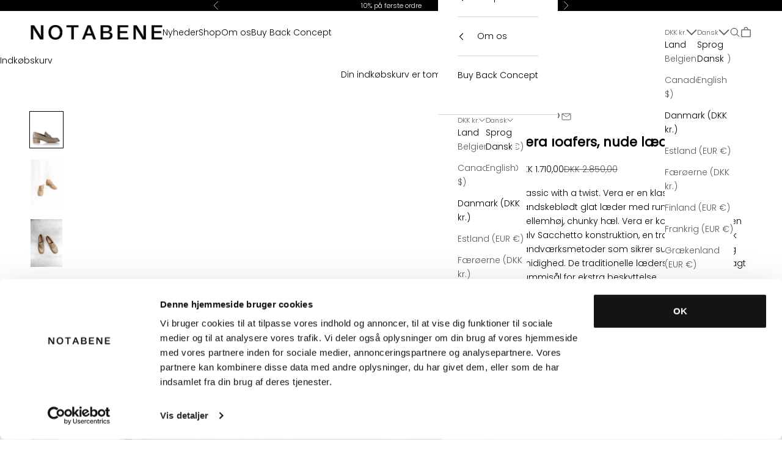

--- FILE ---
content_type: text/css
request_url: https://notabene.dk/cdn/shop/t/45/assets/custom.css?v=834399830838315941729027185
body_size: 318
content:
.facets .accordion-list .accordion[data-filter-name=Availability],.facets .accordion-list .accordion[data-filter-name=Tilg\e6ngelighed],.removable-facet[data-filter-name=Availability],.removable-facet[data-filter-name=Tilg\e6ngelighed]{display:none}.shop__size--title{font-size:32px}.section__header.section__header--archive{padding-bottom:1.5rem}.shop__size--container{max-width:800px;padding:0rem 1rem;margin:0 auto;display:flex;flex-direction:row;flex-wrap:wrap;justify-content:center;gap:1rem;z-index:3;position:relative}@media screen and (max-width: 641px){.collection-page .shop__size--container{padding-bottom:30px}}@media screen and (max-width: 641px){#shopify-section-collection-archive-template .CollectionToolbar{top:-30px!important}}.shop__size--item{flex:6rem 0 0;position:relative;display:flex;justify-content:center;align-items:center;padding:1rem;border:1px solid #958d83;border-radius:.25em;transition:all .2s ease-in-out}.shop__size--item p{line-height:1;margin:0rem}.shop__size--item:hover,.shop__size--item.active{background:#958d83;color:#fff}.shop__size--link{position:absolute;top:0;left:0;width:100%;height:100%}.shop__size--item:hover,.shop__size--item.active{background:#000}.shop__size--title{font-family:var(--heading-font-family);font-weight:var(--heading-font-weight);font-style:var(--heading-font-style);letter-spacing:var(--heading-letter-spacing);text-transform:var(--heading-text-transform);font-size:var(--text-h2);overflow-wrap:anywhere;text-align:center;margin-bottom:40px}.shop__size--section{padding-top:65px;padding-bottom:65px;max-width:1260px;margin:auto}.header{width:100%;background-color:#fff;z-index:1000;grid:none!important;display:flex;column-gap:50px!important;position:relative;justify-content:space-between;padding:20px 50px}.header__logo{text-align:center;height:100%}.header__logo img{height:100%;width:auto;position:relative;aspect-ratio:1630 / 210;object-fit:contain}.header-sidebar__linklist-button{justify-content:normal!important}.header-sidebar__linklist-button svg{margin-right:20px}.logo{margin-top:20px}.nav-wrapper{order:2;display:inline-flex;padding-right:0;position:relative;right:0;z-index:1000;flex-direction:row-reverse;justify-content:space-between;gap:15px;width:100%}.nav-pos{top:7px}nav{row-gap:.625rem;flex-wrap:nowrap!important;column-gap:1rem!important;display:inline-flex}nav svg{width:18px}.header__secondary-nav .localization-selectors:not(:only-child){margin-inline-end:auto}.localization-selectors{column-gap:.5rem}.localization-toggle{column-gap:.325rem}.header-search{width:50vw;left:calc(-72vw + 100%)}.header__primary-nav svg{display:inline-block}.drawer-text{display:inline-block;font-size:12px;padding-left:10px}.drawer::part(header){justify-content:end!important}.prose ul{margin:0;padding:0}.prose ul li{list-style-type:none;margin:0;padding:0}.pickupinstore{border:dashed 1px black;padding:20px;background-color:#f0edeb}.pickupinstore a{text-decoration:underline}.pickup-availability{border:dashed 1px black;padding:20px;display:block}.product-card__quick-add-button{background:#000;border-radius:50%;padding:10px}.product-card__quick-add-button svg{color:#fff;width:24px}.product-card img{background:#f0edeb}.product-card__image--secondary{object-fit:cover;object-position:center}@media screen and (min-width: 1024px){.header__primary-nav .md\:hidden{display:none}}@media screen and (max-width: 1023px){.header__primary-nav .md\:hidden{display:block}}@media screen and (max-width: 1023px){.md-max\:hidden{display:none}}@media (max-width: 768px){.header{height:100px;padding:10px 25px;column-gap:35px!important}.header-search{width:80vw;left:calc(-90vw + 100%)}.logo{margin-top:30px}.product-card__quick-add-button{display:none}.nav-wrapper{padding-right:1.2rem}.drawer-text{display:none}}
/*# sourceMappingURL=/cdn/shop/t/45/assets/custom.css.map?v=834399830838315941729027185 */


--- FILE ---
content_type: application/x-javascript
request_url: https://consentcdn.cookiebot.com/consentconfig/a5451b41-fa74-405b-adbe-7bbde4fd9916/notabene.dk/configuration.js
body_size: 186
content:
CookieConsent.configuration.tags.push({id:184682477,type:"script",tagID:"",innerHash:"",outerHash:"",tagHash:"10396884087831",url:"https://static.klaviyo.com/onsite/js/S2mHQ3/klaviyo.js?company_id=S2mHQ3",resolvedUrl:"https://static.klaviyo.com/onsite/js/S2mHQ3/klaviyo.js?company_id=S2mHQ3",cat:[2,3,5]});CookieConsent.configuration.tags.push({id:184682482,type:"script",tagID:"",innerHash:"",outerHash:"",tagHash:"9726420111846",url:"https://consent.cookiebot.com/uc.js",resolvedUrl:"https://consent.cookiebot.com/uc.js",cat:[1]});CookieConsent.configuration.tags.push({id:184682486,type:"script",tagID:"",innerHash:"",outerHash:"",tagHash:"16540746970687",url:"",resolvedUrl:"",cat:[1,4,5]});CookieConsent.configuration.tags.push({id:184682491,type:"script",tagID:"",innerHash:"",outerHash:"",tagHash:"12815090767301",url:"",resolvedUrl:"",cat:[3]});CookieConsent.configuration.tags.push({id:184682492,type:"script",tagID:"",innerHash:"",outerHash:"",tagHash:"12889201549134",url:"https://notabene.dk/cdn/shopifycloud/perf-kit/shopify-perf-kit-2.1.2.min.js",resolvedUrl:"https://notabene.dk/cdn/shopifycloud/perf-kit/shopify-perf-kit-2.1.2.min.js",cat:[5]});CookieConsent.configuration.tags.push({id:184682531,type:"script",tagID:"",innerHash:"",outerHash:"",tagHash:"15410930252637",url:"",resolvedUrl:"",cat:[4]});

--- FILE ---
content_type: text/javascript
request_url: https://notabene.dk/cdn/shop/t/45/assets/custom.js?v=3772709465274198371725630282
body_size: -320
content:
$(document).ready(function(){var checkbox=$(".accordion.group .switch");checkbox&&checkbox.prop("checked",!0)}),$(document).on("click","#facets-drawer button",function(){var checkbox=$(".accordion.group .switch");checkbox.prop("checked",!0)}),document.addEventListener("DOMContentLoaded",function(){try{var url=document.URL,pathname=new URL(url).pathname;if(pathname.indexOf("/")===0||pathname.indexOf("/en")===0){var logo=document.querySelector(".header__logo img"),header=document.querySelector(".header"),navWrapper=document.querySelector(".nav-wrapper"),isMobile=window.matchMedia("(max-width: 768px)").matches,logoWidth=logo.offsetWidth,headerHeightDesktop="70px",headerHeightMobile="100px",logoWidthDesktop="200px",logoWidthMobile="100px";logo.style.height="100%",header.style.height=isMobile?headerHeightMobile:"70px"}}catch(error){console.error("Error accessing URL:",error)}});
//# sourceMappingURL=/cdn/shop/t/45/assets/custom.js.map?v=3772709465274198371725630282


--- FILE ---
content_type: text/javascript
request_url: https://notabene.dk/cdn/shop/t/45/assets/custom.js?v=3772709465274198371725630282
body_size: -369
content:
$(document).ready(function(){var checkbox=$(".accordion.group .switch");checkbox&&checkbox.prop("checked",!0)}),$(document).on("click","#facets-drawer button",function(){var checkbox=$(".accordion.group .switch");checkbox.prop("checked",!0)}),document.addEventListener("DOMContentLoaded",function(){try{var url=document.URL,pathname=new URL(url).pathname;if(pathname.indexOf("/")===0||pathname.indexOf("/en")===0){var logo=document.querySelector(".header__logo img"),header=document.querySelector(".header"),navWrapper=document.querySelector(".nav-wrapper"),isMobile=window.matchMedia("(max-width: 768px)").matches,logoWidth=logo.offsetWidth,headerHeightDesktop="70px",headerHeightMobile="100px",logoWidthDesktop="200px",logoWidthMobile="100px";logo.style.height="100%",header.style.height=isMobile?headerHeightMobile:"70px"}}catch(error){console.error("Error accessing URL:",error)}});
//# sourceMappingURL=/cdn/shop/t/45/assets/custom.js.map?v=3772709465274198371725630282
